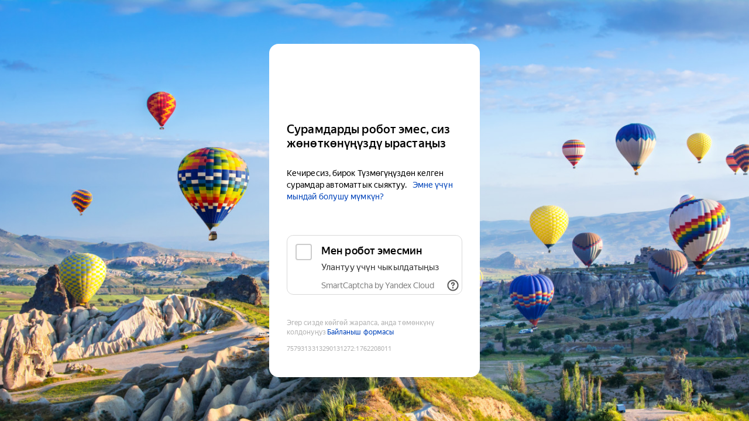

--- FILE ---
content_type: text/html
request_url: https://nambafood.kg/showcaptcha?cc=1&form-fb-hint=2.74&mt=51AACEC52D9A2B0C3FA16BB6932129CA7F47E02725BEC95CB4EBE5C701812409A5A601DA7A832E67DF02559B641799BE3DF83164E2A1753F7C691E893411EAE7E2EA8974C39E187B296725F25D4A034CB29D49719CC692DDBB9E813FEB635920B8C89F2505C779A5242A58B10D56130824D125A15A83CFB3EDC51EED7BA43A7026C8EA35D051A40C9F343F3C76581253FF4BEA9F1B43FC0FC256846F6A9659075CBE82AE3723F46257180E07B04243361515806C18E90DA8D21EA5A2031AA56B66C6936EF200B500F33847689035178A62B605D775469E49E9B34501&retpath=aHR0cHM6Ly9uYW1iYWZvb2Qua2cvP2xhbmd1YWdlPXJ1_cd0990224159a40312731ff250bf2189&t=2%252F1762208011%252F8e2ce2137e2ae6522f316fc4f2503e2e&u=7579313313290131272&s=fc636cd713e498142610b25438bb4065
body_size: 13044
content:
<!doctype html><html prefix="og: http://ogp.me/ns#" lang="ky"><meta http-equiv="X-UA-Compatible" content="IE=edge"><meta charset="utf-8"><meta name="viewport" content="width=device-width,initial-scale=1"><title data-react-helmet="true">Сиз робот эмеспи?</title><meta data-react-helmet="true" property="og:title" content="Яндекс"><meta data-react-helmet="true" property="og:description" content="Найдётся всё"><meta data-react-helmet="true" property="og:image" content="https://yastatic.net/s3/home-static/_/37/37a02b5dc7a51abac55d8a5b6c865f0e.png"><link rel="stylesheet" href="/captcha_smart.f077a5de5fff8bc90b0f.min.css?k=1749545628484"><style>@media only screen and (min-width:651px) and (prefers-color-scheme:light){body{background-image:url('https://captcha-backgrounds.s3.yandex.net/static/default-background.jpg')}}@media only screen and (min-width:651px) and (prefers-color-scheme:dark){body{background-image:url('https://captcha-backgrounds.s3.yandex.net/static/dark-background.jpg')}}@media (prefers-color-scheme:light){.LogoLink{background-image:url('https://cdnrhkgfkkpupuotntfj.svc.cdn.yandex.net/yandexrulogo.svg')}.Theme_root_default{--smart-captcha-background-color:#fff;--checkbox-captcha-error-color:#f33;--checkbox-captcha-border:1px solid rgba(0,0,0,0.15);--checkbox-captcha-border-radius:11px;--anchor-background-color:#fff;--anchor-background-color-error:rgba(255,51,51,0.12);--anchor-background-color-checked:#5282ff;--anchor-check-mark-color:#fff;--anchor-border:2px solid #ccc;--spin-view-captcha-border-color:#5c81d1;--advanced-captcha-border-radius:11px;--advanced-captcha-image-preview-background-color:rgba(0,0,0,0.05);--textinput-border:2px solid rgba(0,0,0,0.1);--textinput-border-focused:2px solid rgba(0,0,0,0.3);--textinput-view-default-fill-color-base:#fff;--advanced-captcha-tooltip-background-color:#adafb6;--link-view-default-typo-color-base:#04b;--color-typo-ghost:rgba(0,0,0,0.3);--color-base:#000;--color-typo-primary:var(--color-base);--button-view-action-typo-color-base:#fff;--button-view-action-fill-color-base:#6b94f7;--button-view-action-fill-color-hovered:#5c81d1}}@media (prefers-color-scheme:dark){.LogoLink{background-image:url('https://cdnrhkgfkkpupuotntfj.svc.cdn.yandex.net/yandexrulogo.svg')}.Theme_root_default{--smart-captcha-background-color:#313036;--checkbox-captcha-error-color:#f33;--checkbox-captcha-border:1px solid #d9d9d9;--checkbox-captcha-border-radius:11px;--anchor-background-color:#313036;--anchor-background-color-error:rgba(255, 51, 51, 0.12);--anchor-background-color-checked:#5c81d1;--anchor-check-mark-color:#fff;--anchor-border:2px solid #6b6b72;--spin-view-captcha-border-color:#5c81d1;--advanced-captcha-border-radius:24px;--advanced-captcha-image-preview-background-color:#414148;--textinput-border:2px solid #95969a;--textinput-border-focused:2px solid #adafb6;--textinput-view-default-fill-color-base:#6e6e73;--advanced-captcha-tooltip-background-color:#adafb6;--link-view-default-typo-color-base:red;--color-typo-ghost:var(--color-typo-primary);--color-base:#dfdfe0;--color-typo-primary:var(--color-base);--button-view-action-typo-color-base:#fff;--button-view-action-fill-color-base:#6b94f7;--button-view-action-fill-color-hovered:#5c81d1}}</style><div id="root"><div class="Theme Theme_color_yandex-default Theme_root_default"><main><div class="Container"><div class="Spacer" style="padding-bottom:40px"><a href="https://www.ya.ru" aria-label="Yandex" class="Link Link_view_default LogoLink"></a></div><form method="POST" action="/checkcaptcha?key=4a0c9612-4c5791ca-5b850524-e21a5b5e_2/1762208011/8e2ce2137e2ae6522f316fc4f2503e2e_f7d417ec3da3d2d69d8666399dfa0bc3&mt=[base64]&retpath=aHR0cHM6Ly9uYW1iYWZvb2Qua2cvP2xhbmd1YWdlPXJ1_cd0990224159a40312731ff250bf2189&u=7579313313290131272&s=f900cb88ef308d3d2dc66b85b7212a86" id="checkbox-captcha-form"><div class="Spacer" style="padding-bottom:16px"><h1 class="Text Text_weight_medium Text_typography_headline-s">Сурамдарды робот эмес, сиз жөнөткөнүңүздү ырастаңыз</h1></div><div class="Spacer" style="padding-bottom:16px"><span class="Text Text_weight_regular Text_typography_body-long-m">Кечиресиз, бирок Түзмөгүңүздөн келген сурамдар автоматтык сыяктуу.   <a href="https://yandex.ru/support/smart-captcha/problems.html?form-unique_key=7579313313290131272&form-fb-hint=2.74" target="_blank" class="Link Link_view_default">Эмне үчүн мындай болушу мүмкүн?</a></span></div><noscript><span class="Text Text_color_alert Text_weight_medium Text_typography_body-long-m">Сиз аткарууну Өчүрдүңүз поч. Басканда, сиз кошумча текшерүүгө багытталасыз. <a href="https://yandex.ru/support/common/browsers-settings/browsers-java-js-settings.html" target="_blank" class="Link Link_view_default">Хону кантип иштетесиз?</a></span></noscript><div class="Spacer Spacer_auto-gap_bottom" style="padding-top:40px;padding-bottom:40px"><div class="CheckboxCaptcha CheckboxCaptcha_first_letter_highlighted" data-testid="checkbox-captcha"><div class="CheckboxCaptcha-Inner"><div class="CheckboxCaptcha-Anchor"><input type="button" id="js-button" class="CheckboxCaptcha-Button" aria-checked="false" aria-labelledby="checkbox-label" aria-describedby="checkbox-description" role="checkbox"><noscript><input type="submit" class="CheckboxCaptcha-Button" aria-checked="false" aria-labelledby="checkbox-label" aria-describedby="checkbox-description" role="checkbox"></noscript><div class="CheckboxCaptcha-Checkbox" data-checked="false"><svg class="SvgIcon CheckIcon" width="24" height="24" viewBox="0 0 24 25" fill="none"><path d="M4 12.5L9.5 18.5L20 6.5" stroke="currentColor" stroke-width="3" stroke-linecap="round" stroke-linejoin="round"></path></svg></div></div><div class="CheckboxCaptcha-Label"><span class="Text Text_weight_regular Text_typography_control-xxl CheckboxCaptcha-LabelText"><span id="checkbox-label">Мен робот эмесмин </span></span><span class="Text Text_weight_regular Text_typography_control-l CheckboxCaptcha-SecondaryText"><span id="checkbox-description">Улантуу үчүн чыкылдатыңыз</span></span></div></div><div class="Text Text_color_ghost Text_weight_regular Text_typography_control-s CaptchaLinks CheckboxCaptcha-Links"><button aria-label="Шилтемелерди көрсөтүү" aria-pressed="false" type="button" class="CaptchaButton CaptchaButton_view_clear CaptchaButton_size_m CaptchaLinks-ToggleButton CaptchaLinks-ToggleButton_checkbox"><svg class="SvgIcon" xmlns="http://www.w3.org/2000/svg" width="22" height="22" viewBox="0 0 22 22" fill="none"><path fill-rule="evenodd" clip-rule="evenodd" d="M11 18.5625C15.1766 18.5625 18.5625 15.1766 18.5625 11C18.5625 6.82334 15.1766 3.4375 11 3.4375C6.82334 3.4375 3.4375 6.82334 3.4375 11C3.4375 15.1766 6.82334 18.5625 11 18.5625ZM11 20.625C16.3157 20.625 20.625 16.3157 20.625 11C20.625 5.68426 16.3157 1.375 11 1.375C5.68426 1.375 1.375 5.68426 1.375 11C1.375 16.3157 5.68426 20.625 11 20.625ZM8.85528 6.24171C9.44645 5.75611 10.2222 5.46546 11 5.46546C12.6736 5.46546 14.2167 6.59336 14.2167 8.409C14.2167 8.92624 14.1095 9.43266 13.8078 9.92185C13.5213 10.3865 13.1023 10.7646 12.6048 11.1132C12.3057 11.3227 12.1569 11.4663 12.0839 11.5642C12.0312 11.6348 12.0312 11.661 12.0313 11.686L12.0313 11.6872C12.0313 12.2567 11.5695 12.7185 11 12.7185C10.4305 12.7185 9.96876 12.2567 9.96876 11.6872C9.96876 10.5945 10.7163 9.9179 11.4214 9.42397C11.806 9.15451 11.9732 8.9675 12.0523 8.83924C12.1163 8.73548 12.1542 8.62111 12.1542 8.409C12.1542 7.9976 11.8192 7.52796 11 7.52796C10.718 7.52796 10.401 7.6411 10.1644 7.83546C9.9342 8.02457 9.84579 8.22978 9.84579 8.409C9.84579 8.97854 9.38408 9.44025 8.81454 9.44025C8.24499 9.44025 7.78329 8.97854 7.78329 8.409C7.78329 7.48351 8.25771 6.73257 8.85528 6.24171ZM11 16.5C11.7594 16.5 12.375 15.8844 12.375 15.125C12.375 14.3656 11.7594 13.75 11 13.75C10.2406 13.75 9.625 14.3656 9.625 15.125C9.625 15.8844 10.2406 16.5 11 16.5Z" fill="currentColor"></path></svg></button><div class="CaptchaLinks-Links"><a color="secondary" target="_blank" href="https://yandex.cloud/ru/services/smartcaptcha?utm_source=captcha&amp;utm_medium=chbx&amp;utm_campaign=security" class="Link Link_color_secondary Link_view_captcha CaptchaLinks-ServiceLink">SmartCaptcha by Yandex Cloud</a></div></div></div></div><input type="hidden" name="rdata"><input type="hidden" name="pdata" value="eyJwb3dDYWxjVGltZSI6LTEsInBvd05vbmNlIjoiIiwicG93UHJlZml4IjoiIn0="><input type="hidden" name="tdata"><input type="hidden" name="picasso"></form><span class="Text Text_color_ghost Text_weight_regular Text_typography_control-xs">Эгер сизде көйгөй жаралса, анда төмөнкүнү колдонуңуз <a href="https://yandex.ru/support/smart-captcha/problems.html?form-unique_key=7579313313290131272&form-fb-hint=2.74" target="_blank" class="Link Link_view_default">Байланыш формасы</a></span><div class="Spacer" style="padding-top:10px"><span class="Text Text_color_ghost Text_weight_regular Text_typography_control-xxs"><span data-testid="unique-key">7579313313290131272</span>:<span data-testid="timestamp">1762208011</span></span></div></div></main></div></div><script>let button=document.getElementById("js-button");button.addEventListener("click",(function t(n){window.__JS_BUTTON_CLICKED__=!0,this.removeEventListener("click",t,!1)}),!1),window.onerror=function(t,n){0===n.indexOf(window.location.origin+"/captcha_smart.f077a5de5fff8bc90b0f.js")&&(button.type="submit",window.Ya)&&window.Ya.Rum&&window.Ya.Rum.logEventString&&window.Ya.Rum.logEventString("js_fail_force_submit_type",t,{page:"checkbox"})}</script> <script>window.__SSR_DATA__={url:"/ky/checkbox",invalid:"no",formAction:"/checkcaptcha?key=4a0c9612-4c5791ca-5b850524-e21a5b5e_2/1762208011/8e2ce2137e2ae6522f316fc4f2503e2e_f7d417ec3da3d2d69d8666399dfa0bc3&mt=[base64]&retpath=aHR0cHM6Ly9uYW1iYWZvb2Qua2cvP2xhbmd1YWdlPXJ1_cd0990224159a40312731ff250bf2189&u=7579313313290131272&s=f900cb88ef308d3d2dc66b85b7212a86",captchaKey:"4a0c9612-4c5791ca-5b850524-e21a5b5e_2/1762208011/8e2ce2137e2ae6522f316fc4f2503e2e_f7d417ec3da3d2d69d8666399dfa0bc3",imageSrc:"",taskImageSrc:"",task:"",voiceSrc:"",introSrc:"",aesKey:"7oBwlHaY5H0RtsJG044fz1EDZgE3jQthE6AmnANt8JQ=",aesSign:"1_1762208011_13131300602656999656_8382b2cd0b90269879d90cae408c4e7e",reqId:"",uniqueKey:"7579313313290131272",powPrefix:"743D313736323230383031313B703D33333565643764652D35323364336135642D39383238623064302D34316137376263633B633D31353B643D33304232343132463435383942424244454237464445304436464343434144383B",powComplexity:"15",sitekey:"",smartCaptchaHost:"",timestamp:"1762208011",ogTitle:"Яндекс",ogDescription:"Найдётся всё",ogImage:"https://yastatic.net/s3/home-static/_/37/37a02b5dc7a51abac55d8a5b6c865f0e.png",support:"https://yandex.ru/support/smart-captcha/problems.html?form-unique_key=7579313313290131272&form-fb-hint=2.74",firstLetterHighlighted:"",linksVisible:"yes",automaticPrecheck:"",searchApiVisible:"no"}</script><script src="/captcha_smart_error.f077a5de5fff8bc90b0f.min.js?k=1749545628484" crossorigin=""></script><script src="/captcha_smart_react.min.js?k=1749545628484" crossorigin=""></script><script src="/captcha_smart.f077a5de5fff8bc90b0f.js?k=1749545628484" crossorigin=""></script><script>!function(e,n,t,a,c){e.ym=e.ym||function(){(e.ym.a=e.ym.a||[]).push(arguments)},e.ym.l=+new Date,a=n.createElement(t),c=n.getElementsByTagName(t)[0],a.async=1,a.src="https://mc.yandex.ru/metrika/tag.js",c.parentNode.insertBefore(a,c)}(window,document,"script"),ym(10630330,"init",{clickmap:!0,trackLinks:!0,accurateTrackBounce:!0,webvisor:!0,ut:"noindex",params:{req_id:"",unique_key:"7579313313290131272"}})</script><noscript><div><img src="https://mc.yandex.ru/watch/10630330?ut=noindex" style="position:absolute;left:-9999px" alt=""></div></noscript><div><img src="https://adfstat.yandex.ru/captcha?req_id=&unique_key=7579313313290131272" style="position:absolute;left:-9999px" alt=""></div></html>